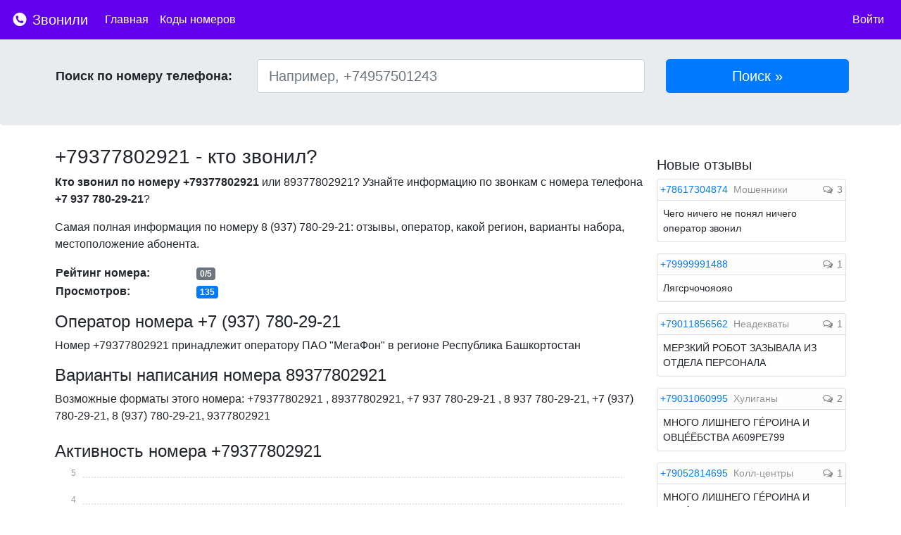

--- FILE ---
content_type: text/html; charset=UTF-8
request_url: https://zvonili.com/phone/9377802921
body_size: 8663
content:
<!DOCTYPE html>
<html lang="ru">
<head>
    <meta charset="utf-8">
    <meta name="viewport" content="width=device-width, initial-scale=1, shrink-to-fit=no">

    <meta name="description" content="Кто звонил с номера?">
    <meta name="author" content="">
    <link rel="icon" href="/favicon.ico">
    <meta name="yandex-verification" content="fd0d7bd4ff299074" />

    <title>+79377802921 - кто звонил с этого номера? Отзывы, рейтинг, комментарии</title>

    <link rel="stylesheet" href="/css/bootstrap.min.css">
    <link rel="stylesheet" href="/css/font-awesome.min.css">
    <link href="/css/main.css" rel="stylesheet">

        <link href="/css/bars-square.css" rel="stylesheet">
    <link href="/css/chartist.min.css" rel="stylesheet">

    <style type="text/css">
        .ct-series-a .ct-bar, .ct-series-a .ct-line, .ct-series-a .ct-point, .ct-series-a .ct-slice-donut {
            stroke: #007bff; !important;
        }
    </style>

        <script>window.yaContextCb=window.yaContextCb||[]</script>
    <script src="https://yandex.ru/ads/system/context.js" async></script>

</head>

<body>

<nav class="navbar navbar-dark navbar-expand-lg fixed-top" style="background-color:  #6200EE !important">
    <a class="navbar-brand" href="/">
        <img src="/img/logo.svg"  style="width: 24px; height: 24px; padding-top: 5px; vertical-align: top">
        Звонили
    </a>

    <button class="navbar-toggler navbar-toggler-right custom-toggler" type="button" data-toggle="collapse"
            data-target="#navbarMenu" aria-controls="navbarMenu" aria-expanded="false"
            aria-label="nac">
        <span class="navbar-toggler-icon" ></span>
    </button>

    <div class="collapse navbar-collapse" id="navbarMenu">
        <ul class="navbar-nav mr-auto">
            <li class="nav-item active">
                <a class="nav-link" href="/">Главная</a>
            </li>
            <li class="nav-item active">
                <a class="nav-link" href="/codes">Коды номеров</a>
            </li>

        </ul>

        <ul class="navbar-nav">
                            <li class="nav-item active">
                    <a class="nav-link" href="https://zvonili.com/login">Войти</a>
                </li>
                    </ul>
    </div>




</nav>



<div class="jumbotron">
    <div class="container p-1">
       <div class="row">

        <form action="/phone/search" method="post" class="form-inline w-100">

            <div class="col-lg-3 find_input">
                <label class="find_title">Поиск по номеру телефона:</label>
            </div>

            <div class="col-lg-6 find_input">
                <input type="text" class="form-control form-control-lg" style="width: 100%" name="number"
                       placeholder="Например, +74957501243" id="number" value="">
            </div>
            <div class="col-lg-3 find_input">
                <input type="submit" class="btn btn-primary btn-lg" style="width: 100%" href="#" value="Поиск &raquo;"
                       role="button"/>
            </div>
            <input type="hidden" name="_token" value="QNHFKiYZuZRNKqL0zd9IyQGCGOU6ODqvswLRQEOc">

        </form>

       </div>
    </div>
</div>

<div class="container">
        <div class="row">

        <div class="col-lg-9 p-2" itemscope itemtype="http://schema.org/Place">

            
            <div>
                <h1><span itemprop="name">+79377802921</span> - кто звонил?</h1>
            </div>

            <div class="mt-2">
                <p>
                    <b>Кто звонил по номеру +79377802921</b> или 89377802921?
                    Узнайте информацию по звонкам с номера телефона <b>+7 937 780-29-21</b>?
                </p>
                <p>
                    Самая полная информация по номеру <span itemprop="telephone">8 (937) 780-29-21</span>: отзывы,
                    оператор, какой регион, варианты набора, местоположение абонента.
                </p>

            </div>


                

                <table class="mb-3">
                    <tr>
                        <td style="min-width: 200px;"><span class="font-weight-bold">Рейтинг номера:</span></td>
                        <td><span class="badge badge-secondary">0/5</span>
                        </td>
                    </tr>
                    <tr>
                        <td><span class="font-weight-bold">Просмотров:</span></td>
                        <td><span class="badge badge-primary">135</span></td>
                    </tr>
                                        
                </table>

            <div class="d-md-none">
                <a href="#addnewcomment" class="btn btn-primary btn-sm">Оставить отзыв <i class="fa fa-comment-o"></i></a>
            </div>

            <div class="mt-3">
                <h2>Оператор номера +7 (937) 780-29-21</h2>
                Номер +79377802921 принадлежит оператору ПАО "МегаФон" в
                регионе <span itemprop="address">Республика Башкортостан</span>
            </div>

                
            <span itemprop="aggregateRating" itemscope itemtype="http://schema.org/AggregateRating">
            <span itemprop="ratingValue" content="0"></span>
            <span itemprop="reviewCount" content="0"></span>
        </span>


            <div class="mt-3">
                <h2>Варианты написания номера 89377802921</h2>
                Возможные форматы этого номера: +79377802921                , 89377802921, +7 937 780-29-21                , 8 937 780-29-21, +7 (937) 780-29-21,
                8 (937) 780-29-21, 9377802921            </div>

            <div id="act" class="mt-4">
                <h2>Активность номера +79377802921</h2>
                <div id="charts" style="height: 240px;text-anchor: middle"></div>
            </div>

            <div class="mt-3 mb-3">
                <p>
                    Если Вам звонили с номера +7 (937) 780-29-21 - оставьте свой отзыв по этому
                    номеру. Благодаря этому другие пользователи смогут видеть самую актуальную информацию по номеру
                </p>
            </div>

                                <div class="mt-4 mb-4">
                    <!-- Yandex.RTB R-A-271624-1 -->
                    <div id="yandex_rtb_R-A-271624-1"></div>
                    <script type="text/javascript">
                        (function(w, d, n, s, t) {
                            w[n] = w[n] || [];
                            w[n].push(function() {
                                Ya.Context.AdvManager.render({
                                    blockId: "R-A-271624-1",
                                    renderTo: "yandex_rtb_R-A-271624-1",
                                    async: true
                                });
                            });
                            t = d.getElementsByTagName("script")[0];
                            s = d.createElement("script");
                            s.type = "text/javascript";
                            s.src = "//an.yandex.ru/system/context.js";
                            s.async = true;
                            t.parentNode.insertBefore(s, t);
                        })(this, this.document, "yandexContextAsyncCallbacks");
                    </script>
                </div>
                
            <span class="anchor" id="addnewcomment"></span>

            <div class="card border-primary">
                <div class="card-header p-2 bg-primary">
                    <span style="color:white; font-weight: bold;">Добавить отзыв</span>
                </div>
                <div class="card-block p-2">
                    <form action="" method="post" role="form" id="form-comment">
                        <input type="hidden" name="_token" value="QNHFKiYZuZRNKqL0zd9IyQGCGOU6ODqvswLRQEOc">
                        <div class="form-group">
                            <label for="comment" class="d-none d-md-block">Комментарий:</label>
                            <textarea class="form-control" placeholder="Ваш комментарий" id="comment" name="comment"
                                      style="min-height: 200px;"
                                      minlength="5" required></textarea>
                        </div>

                        <div class="form-row">
                            <div class="col-md-6">
                                <div class="form-group row">
                                    <label for="name" class="d-none d-md-block col-sm-3 col-form-label">Имя:</label>
                                    <div class="col-sm-8">
                                                                                <input class="form-control" type="text" value="" id="name"
                                               placeholder="Имя"
                                               name="name" required autocomplete="off" minlength="2" maxlength="40">
                                                                            </div>
                                </div>
                            </div>
                            <div class="col-md-6">
                                <div class="form-group row">
                                    <label for="type" class="d-none d-md-block col-sm-4 col-form-label">Тип
                                        звонка:</label>
                                    <div class="col-sm-8">
                                        <select id="type" name="type" class="form-control">
                                            <option value="1">Тип звонка</option>
                                                                                        <option value="1">Другое</option>
                                                                                        <option value="2">Мошенники</option>
                                                                                        <option value="3">Реклама</option>
                                                                                        <option value="4">Коллекторы</option>
                                                                                        <option value="5">Опросы</option>
                                                                                        <option value="6">Хулиганы</option>
                                                                                        <option value="7">Колл-центры</option>
                                                                                        <option value="8">Неадекваты</option>
                                                                                    </select>
                                    </div>

                                </div>
                            </div>


                        </div>
                        <div class="form-row">
                            <div class="col-md-6">
                                <div class="form-group row">
                                    <label for="rating" class="col-sm-3">Оценка:</label>
                                    <div class="col-sm-9">
                                        <select id="rating" name="rating" style="" autocomplete="off">
                                            <option value="1">1</option>
                                            <option value="2">2</option>
                                            <option value="3">3</option>
                                            <option value="4">4</option>
                                            <option value="5">5</option>
                                        </select>
                                    </div>


                                </div>
                            </div>
                        </div>

                        
                        <div class="form-group">
                            <input style="" type="submit" name="send" class="col-md-3 col-12 btn btn-primary"
                                   value="Отправить отзыв"/>
                        </div>

                        
                    </form>
                </div>

            </div>


            <div style="margin-top: 20px;">

                <h4 class="mb-3">Отзывы по номеру +79377802921</h4>

                
                                <div class="mt-3 mb-3"><span>Комментариев пока нет. Будьте первым, кто оставит отзыв на этот номер!</span></div>
                
            </div>

                <div class="mt-2 mb-3">
                    <div class="card">
                        <div class="card-body">
                            <span class="card-title">Поделиться информацией о номере</span>
                            <div class="row mt-2">
                                <div class="col-lg-6">
                                    <div style="display:inline-block">
                                        <a href="https://vk.com/share.php?url=https://zvonili.com/phone/9377802921" target="_blank"><img width="28" height="28" src="/img/vks.svg"></a>
                                    </div>

                                    <div style="display:inline-block" class="ml-2">
                                        <a href="https://www.facebook.com/sharer/sharer.php?u=https://zvonili.com/phone/9377802921" target="_blank"><img width="28" height="28" src="/img/fb.svg"></a>
                                    </div>
                                </div>
                            </div>
                        </div>
                    </div>
                </div>

                
                                    <div class="col-lg-12 mt-3 mb-3 text-center">
                        <a class="btn btn-primary btn-sm" href="#" role="button" data-toggle="modal" data-target="#loginrequired"><i class="fa fa-bell"></i> Подписаться</a>
                    </div>

                    <div class="modal fade" id="loginrequired" tabindex="-1" role="dialog" aria-labelledby="Необходима регистрация" aria-hidden="true">
                        <div class="modal-dialog modal-dialog-centered" role="document">
                            <div class="modal-content">
                                <div class="modal-header">
                                    <h5 class="modal-title" id="exampleModalCenterTitle">Подписаться</h5>
                                    <button type="button" class="close" data-dismiss="modal" aria-label="Close">
                                        <span aria-hidden="true">&times;</span>
                                    </button>
                                </div>
                                <div class="modal-body">
                                    <p>Для того, чтобы подписаться на новые комментарии по этому номеру, пожалуйста, <a href="/login">войдите</a> или <a href="/register">зарегистрируйтесь</a></p>
                                </div>
                                <div class="modal-footer">
                                    <button type="button" class="btn btn-primary" data-dismiss="modal">Закрыть</button>
                                </div>
                            </div>
                        </div>
                    </div>
                
                                <div class="mt-4 mb-3">
                    <div class="card">
                        <div class="card-body">
                            <h4 class="card-title">Похожие номера с отзывами</h4>
                            <div class="row">
                                                                <div class="col-12 col-md-3 mb-2">
                                    <a href="/phone/9377801561">+79377801561</a>                                    Отзывов: 1                                </div>
                                                                <div class="col-12 col-md-3 mb-2">
                                    <a href="/phone/9377808243">+79377808243</a>                                    Отзывов: 1                                </div>
                                                                <div class="col-12 col-md-3 mb-2">
                                    <a href="/phone/9377802747">+79377802747</a>                                    Отзывов: 1                                </div>
                                                                <div class="col-12 col-md-3 mb-2">
                                    <a href="/phone/9377802938">+79377802938</a>                                    Отзывов: 1                                </div>
                                                                <div class="col-12 col-md-3 mb-2">
                                    <a href="/phone/9377803755">+79377803755</a>                                    Отзывов: 2                                </div>
                                                                <div class="col-12 col-md-3 mb-2">
                                    <a href="/phone/9377806141">+79377806141</a>                                    Отзывов: 1                                </div>
                                                                <div class="col-12 col-md-3 mb-2">
                                    <a href="/phone/9377805793">+79377805793</a>                                    Отзывов: 1                                </div>
                                                                <div class="col-12 col-md-3 mb-2">
                                    <a href="/phone/9377804427">+79377804427</a>                                    Отзывов: 1                                </div>
                                                                <div class="col-12 col-md-3 mb-2">
                                    <a href="/phone/9377806729">+79377806729</a>                                    Отзывов: 1                                </div>
                                                                <div class="col-12 col-md-3 mb-2">
                                    <a href="/phone/9377802564">+79377802564</a>                                    Отзывов: 1                                </div>
                                                                <div class="col-12 col-md-3 mb-2">
                                    <a href="/phone/9377807084">+79377807084</a>                                    Отзывов: 1                                </div>
                                                                <div class="col-12 col-md-3 mb-2">
                                    <a href="/phone/9377806784">+79377806784</a>                                    Отзывов: 1                                </div>
                                                                <div class="col-12 col-md-3 mb-2">
                                    <a href="/phone/9377805027">+79377805027</a>                                    Отзывов: 1                                </div>
                                                                <div class="col-12 col-md-3 mb-2">
                                    <a href="/phone/9377803461">+79377803461</a>                                    Отзывов: 2                                </div>
                                                                <div class="col-12 col-md-3 mb-2">
                                    <a href="/phone/9377807098">+79377807098</a>                                    Отзывов: 2                                </div>
                                                                <div class="col-12 col-md-3 mb-2">
                                    <a href="/phone/9377804964">+79377804964</a>                                    Отзывов: 1                                </div>
                                                                <div class="col-12 col-md-3 mb-2">
                                    <a href="/phone/9377805857">+79377805857</a>                                    Отзывов: 3                                </div>
                                                                <div class="col-12 col-md-3 mb-2">
                                    <a href="/phone/9377805158">+79377805158</a>                                    Отзывов: 1                                </div>
                                                                <div class="col-12 col-md-3 mb-2">
                                    <a href="/phone/9377803058">+79377803058</a>                                    Отзывов: 1                                </div>
                                                                <div class="col-12 col-md-3 mb-2">
                                    <a href="/phone/9377803911">+79377803911</a>                                    Отзывов: 1                                </div>
                                                            </div>
                        </div>
                    </div>
                </div>
                
                                <div class="mt-4 mb-3">
                    <div class="card">
                        <div class="card-body">
                            <h4 class="card-title">Похожие номера</h4>
                            <div class="row">
                                                                <div class="col-12 col-md-3">
                                    <a href="/phone/9377801691">+79377801691</a>                                </div>
                                                                <div class="col-12 col-md-3">
                                    <a href="/phone/9377809958">+79377809958</a>                                </div>
                                                                <div class="col-12 col-md-3">
                                    <a href="/phone/9377800026">+79377800026</a>                                </div>
                                                                <div class="col-12 col-md-3">
                                    <a href="/phone/9377804841">+79377804841</a>                                </div>
                                                                <div class="col-12 col-md-3">
                                    <a href="/phone/9377806951">+79377806951</a>                                </div>
                                                                <div class="col-12 col-md-3">
                                    <a href="/phone/9377804875">+79377804875</a>                                </div>
                                                                <div class="col-12 col-md-3">
                                    <a href="/phone/9377807253">+79377807253</a>                                </div>
                                                                <div class="col-12 col-md-3">
                                    <a href="/phone/9377806443">+79377806443</a>                                </div>
                                                                <div class="col-12 col-md-3">
                                    <a href="/phone/9377801741">+79377801741</a>                                </div>
                                                                <div class="col-12 col-md-3">
                                    <a href="/phone/9377804166">+79377804166</a>                                </div>
                                                                <div class="col-12 col-md-3">
                                    <a href="/phone/9377804189">+79377804189</a>                                </div>
                                                                <div class="col-12 col-md-3">
                                    <a href="/phone/9377806392">+79377806392</a>                                </div>
                                                                <div class="col-12 col-md-3">
                                    <a href="/phone/9377806791">+79377806791</a>                                </div>
                                                                <div class="col-12 col-md-3">
                                    <a href="/phone/9377806685">+79377806685</a>                                </div>
                                                                <div class="col-12 col-md-3">
                                    <a href="/phone/9377804972">+79377804972</a>                                </div>
                                                                <div class="col-12 col-md-3">
                                    <a href="/phone/9377806507">+79377806507</a>                                </div>
                                                                <div class="col-12 col-md-3">
                                    <a href="/phone/9377804903">+79377804903</a>                                </div>
                                                                <div class="col-12 col-md-3">
                                    <a href="/phone/9377806260">+79377806260</a>                                </div>
                                                                <div class="col-12 col-md-3">
                                    <a href="/phone/9377804676">+79377804676</a>                                </div>
                                                                <div class="col-12 col-md-3">
                                    <a href="/phone/9377804751">+79377804751</a>                                </div>
                                                            </div>
                        </div>
                    </div>
                </div>
                
            <div style="margin-bottom: 20px; margin-top: 20px;">
                Если Вы являетесь владельцем данного номера и считаете, что здесь опубликована неверная или заведомо ложная информация, пожалуйста, напишите нам об этом - <a href="/contact">обратная связь</a>
            </div>
        </div>
        <div class="col-lg-3 p-2">

            
                <div class="mt-3 mb-3">
                    <div id="yandex_rtb_side"></div>
                    <script>window.yaContextCb.push(()=>{ Ya.Context.AdvManager.render({ renderTo: 'yandex_rtb_side', blockId: window.innerWidth > 375 ? 'R-A-271624-6' : 'R-A-271624-5' }) })</script>
                </div>

            

                <h4 class="mt-2 mb-2">Новые отзывы</h4>

                                <div class="card w-100 mb-3 mdm">
                    <div class="card-header p-1" style="background-color: #FDFDFD">
                        <a class="pr-1"  href="/phone/8617304874">+78617304874</a>
                        <span class="" style="color: #909497 ;display: inline;">Мошенники</span></span>
                        <span class="float-right">
                          <span class="phone_comments"><i
                                      class="fa fa-comments-o"></i> 3</span>
                    </span>

                    </div>

                    <div class="card-block p-2">
                        <span>Чего ничего не понял ничего оператор звонил</span>
                    </div>

                </div>

                                <div class="card w-100 mb-3 mdm">
                    <div class="card-header p-1" style="background-color: #FDFDFD">
                        <a class="pr-1"  href="/phone/9999991488">+79999991488</a>
                        </span>
                        <span class="float-right">
                          <span class="phone_comments"><i
                                      class="fa fa-comments-o"></i> 1</span>
                    </span>

                    </div>

                    <div class="card-block p-2">
                        <span>Лягсрчочояояо</span>
                    </div>

                </div>

                                <div class="card w-100 mb-3 mdm">
                    <div class="card-header p-1" style="background-color: #FDFDFD">
                        <a class="pr-1"  href="/phone/9011856562">+79011856562</a>
                        <span class="" style="color: #909497 ;display: inline;">Неадекваты</span></span>
                        <span class="float-right">
                          <span class="phone_comments"><i
                                      class="fa fa-comments-o"></i> 1</span>
                    </span>

                    </div>

                    <div class="card-block p-2">
                        <span>МЕРЗКИЙ РОБОТ ЗАЗЫВАЛА ИЗ ОТДЕЛА ПЕРСОНАЛА</span>
                    </div>

                </div>

                                <div class="card w-100 mb-3 mdm">
                    <div class="card-header p-1" style="background-color: #FDFDFD">
                        <a class="pr-1"  href="/phone/9031060995">+79031060995</a>
                        <span class="" style="color: #909497 ;display: inline;">Хулиганы</span></span>
                        <span class="float-right">
                          <span class="phone_comments"><i
                                      class="fa fa-comments-o"></i> 2</span>
                    </span>

                    </div>

                    <div class="card-block p-2">
                        <span>МНОГО ЛИШНЕГО ГÉРОИНА И ОВЦÉЁБСТВА A609PE799</span>
                    </div>

                </div>

                                <div class="card w-100 mb-3 mdm">
                    <div class="card-header p-1" style="background-color: #FDFDFD">
                        <a class="pr-1"  href="/phone/9052814695">+79052814695</a>
                        <span class="" style="color: #909497 ;display: inline;">Колл-центры</span></span>
                        <span class="float-right">
                          <span class="phone_comments"><i
                                      class="fa fa-comments-o"></i> 1</span>
                    </span>

                    </div>

                    <div class="card-block p-2">
                        <span>МНОГО ЛИШНЕГО ГÉРОИНА И ОВЦÉЁБСТВА A609PE799</span>
                    </div>

                </div>

                                <div class="card w-100 mb-3 mdm">
                    <div class="card-header p-1" style="background-color: #FDFDFD">
                        <a class="pr-1"  href="/phone/8126026003">+78126026003</a>
                        </span>
                        <span class="float-right">
                          <span class="phone_comments"><i
                                      class="fa fa-comments-o"></i> 5</span>
                    </span>

                    </div>

                    <div class="card-block p-2">
                        <span>Проверенная организация. Компания стандарт плюс. Занимается оборудованием для очистки воды.</span>
                    </div>

                </div>

                                <div class="card w-100 mb-3 mdm">
                    <div class="card-header p-1" style="background-color: #FDFDFD">
                        <a class="pr-1"  href="/phone/4956467563">+74956467563</a>
                        <span class="" style="color: #909497 ;display: inline;">Реклама</span></span>
                        <span class="float-right">
                          <span class="phone_comments"><i
                                      class="fa fa-comments-o"></i> 3</span>
                    </span>

                    </div>

                    <div class="card-block p-2">
                        <span>МЕРЗКИЙ РОБОТ ЗАЗЫВАЛА ИЗ ОТДЕЛА ПЕРСОНАЛА</span>
                    </div>

                </div>

                                <div class="card w-100 mb-3 mdm">
                    <div class="card-header p-1" style="background-color: #FDFDFD">
                        <a class="pr-1"  href="/phone/9608149047">+79608149047</a>
                        <span class="" style="color: #909497 ;display: inline;">Колл-центры</span></span>
                        <span class="float-right">
                          <span class="phone_comments"><i
                                      class="fa fa-comments-o"></i> 13</span>
                    </span>

                    </div>

                    <div class="card-block p-2">
                        <span>CИЛЬHOОБОCCАHHЫЕ МРAЗИ A609PE799</span>
                    </div>

                </div>

                                <div class="card w-100 mb-3 mdm">
                    <div class="card-header p-1" style="background-color: #FDFDFD">
                        <a class="pr-1"  href="/phone/9393083951">+79393083951</a>
                        <span class="" style="color: #909497 ;display: inline;">Коллекторы</span></span>
                        <span class="float-right">
                          <span class="phone_comments"><i
                                      class="fa fa-comments-o"></i> 2</span>
                    </span>

                    </div>

                    <div class="card-block p-2">
                        <span>МНОГО ЛИШНЕГО ГÉРОИНА И ОВЦÉЁБСТВА A609PE799</span>
                    </div>

                </div>

                                <div class="card w-100 mb-3 mdm">
                    <div class="card-header p-1" style="background-color: #FDFDFD">
                        <a class="pr-1"  href="/phone/9629144881">+79629144881</a>
                        <span class="" style="color: #909497 ;display: inline;">Мошенники</span></span>
                        <span class="float-right">
                          <span class="phone_comments"><i
                                      class="fa fa-comments-o"></i> 1</span>
                    </span>

                    </div>

                    <div class="card-block p-2">
                        <span>МНОГО ЛИШНЕГО ГÉРОИНА И ОВЦÉЁБСТВА A609PE799</span>
                    </div>

                </div>

                                <div class="card w-100 mb-3 mdm">
                    <div class="card-header p-1" style="background-color: #FDFDFD">
                        <a class="pr-1"  href="/phone/9608149047">+79608149047</a>
                        <span class="" style="color: #909497 ;display: inline;">Неадекваты</span></span>
                        <span class="float-right">
                          <span class="phone_comments"><i
                                      class="fa fa-comments-o"></i> 13</span>
                    </span>

                    </div>

                    <div class="card-block p-2">
                        <span>ЗЛЮЩAЯ ОВЦÉЁБИXA И EЩЁ ЗЛЕЕ ОВЦÉЁБOK A609PE799</span>
                    </div>

                </div>

                                <div class="card w-100 mb-3 mdm">
                    <div class="card-header p-1" style="background-color: #FDFDFD">
                        <a class="pr-1"  href="/phone/4993489141">+74993489141</a>
                        <span class="" style="color: #909497 ;display: inline;">Неадекваты</span></span>
                        <span class="float-right">
                          <span class="phone_comments"><i
                                      class="fa fa-comments-o"></i> 2</span>
                    </span>

                    </div>

                    <div class="card-block p-2">
                        <span>МНОГО ЛИШНЕГО ГÉРОИНА И ОВЦÉЁБСТВА A609PE799</span>
                    </div>

                </div>

                                <div class="card w-100 mb-3 mdm">
                    <div class="card-header p-1" style="background-color: #FDFDFD">
                        <a class="pr-1"  href="/phone/9057098894">+79057098894</a>
                        <span class="" style="color: #909497 ;display: inline;">Коллекторы</span></span>
                        <span class="float-right">
                          <span class="phone_comments"><i
                                      class="fa fa-comments-o"></i> 1</span>
                    </span>

                    </div>

                    <div class="card-block p-2">
                        <span>ЗЛЮЩAЯ ОВЦÉЁБИXA И EЩЁ ЗЛЕЕ ОВЦÉЁБOK A609PE799</span>
                    </div>

                </div>

                                <div class="card w-100 mb-3 mdm">
                    <div class="card-header p-1" style="background-color: #FDFDFD">
                        <a class="pr-1"  href="/phone/4955400845">+74955400845</a>
                        <span class="" style="color: #909497 ;display: inline;">Мошенники</span></span>
                        <span class="float-right">
                          <span class="phone_comments"><i
                                      class="fa fa-comments-o"></i> 1</span>
                    </span>

                    </div>

                    <div class="card-block p-2">
                        <span>МНОГО ЛИШНЕГО ГÉРОИНА И ОВЦÉЁБСТВА A609PE799</span>
                    </div>

                </div>

                                <div class="card w-100 mb-3 mdm">
                    <div class="card-header p-1" style="background-color: #FDFDFD">
                        <a class="pr-1"  href="/phone/9393083951">+79393083951</a>
                        <span class="" style="color: #909497 ;display: inline;">Мошенники</span></span>
                        <span class="float-right">
                          <span class="phone_comments"><i
                                      class="fa fa-comments-o"></i> 2</span>
                    </span>

                    </div>

                    <div class="card-block p-2">
                        <span>С этого номера звонят мошенники, даже на городской телефон. Сегодня позвонила девушка, с южным говорком,якобы из регистратуры ...</span>
                    </div>

                </div>

                                <div class="card w-100 mb-3 mdm">
                    <div class="card-header p-1" style="background-color: #FDFDFD">
                        <a class="pr-1"  href="/phone/9967719327">+79967719327</a>
                        </span>
                        <span class="float-right">
                          <span class="phone_comments"><i
                                      class="fa fa-comments-o"></i> 1</span>
                    </span>

                    </div>

                    <div class="card-block p-2">
                        <span>Уведомление от поликлиники. Звонок полезный</span>
                    </div>

                </div>

                                <div class="card w-100 mb-3 mdm">
                    <div class="card-header p-1" style="background-color: #FDFDFD">
                        <a class="pr-1"  href="/phone/9326985398">+79326985398</a>
                        <span class="" style="color: #909497 ;display: inline;">Мошенники</span></span>
                        <span class="float-right">
                          <span class="phone_comments"><i
                                      class="fa fa-comments-o"></i> 2</span>
                    </span>

                    </div>

                    <div class="card-block p-2">
                        <span>Звонили сначала с +79326985398, мне номер телефона не известен, был слит в черный список. Через час уже звонили с +79326985387, то же был слит в черный список.</span>
                    </div>

                </div>

                                <div class="card w-100 mb-3 mdm">
                    <div class="card-header p-1" style="background-color: #FDFDFD">
                        <a class="pr-1"  href="/phone/9852910302">+79852910302</a>
                        <span class="" style="color: #909497 ;display: inline;">Мошенники</span></span>
                        <span class="float-right">
                          <span class="phone_comments"><i
                                      class="fa fa-comments-o"></i> 1</span>
                    </span>

                    </div>

                    <div class="card-block p-2">
                        <span>МНОГО ЛИШНЕГО ГÉРОИНА И ОВЦÉЁБСТВА A609PE799</span>
                    </div>

                </div>

                                <div class="card w-100 mb-3 mdm">
                    <div class="card-header p-1" style="background-color: #FDFDFD">
                        <a class="pr-1"  href="/phone/9080759956">+79080759956</a>
                        </span>
                        <span class="float-right">
                          <span class="phone_comments"><i
                                      class="fa fa-comments-o"></i> 1</span>
                    </span>

                    </div>

                    <div class="card-block p-2">
                        <span>жулики такие активные</span>
                    </div>

                </div>

                                <div class="card w-100 mb-3 mdm">
                    <div class="card-header p-1" style="background-color: #FDFDFD">
                        <a class="pr-1"  href="/phone/4993489141">+74993489141</a>
                        <span class="" style="color: #909497 ;display: inline;">Мошенники</span></span>
                        <span class="float-right">
                          <span class="phone_comments"><i
                                      class="fa fa-comments-o"></i> 2</span>
                    </span>

                    </div>

                    <div class="card-block p-2">
                        <span>МГТС, сообщили, что заканчивается срок договора, чтобы номер не заблокировали нужно ..., дальше слушать не стал. Код города Москва, 
Оператор: НОВОФОН-ОС</span>
                    </div>

                </div>

                

        </div>

    </div>

    <div class="d-md-none" style="float: right; bottom: 18px; right: 18px; position: fixed;">
        <a href="#addnewcomment">
            <svg xmlns="http://www.w3.org/2000/svg" xmlns:xlink="http://www.w3.org/1999/xlink" style="width: 8vw; height: 8vw;" x="0px" y="0px" viewBox="0 0 122.879 122.879" enable-background="new 0 0 122.879 122.879" xml:space="preserve"><g><path fill="#007bff" fill-rule="evenodd" clip-rule="evenodd" d="M104.885,17.995c23.993,23.994,23.993,62.896,0,86.89 c-23.994,23.993-62.896,23.993-86.89,0c-23.993-23.994-23.993-62.896,0-86.89C41.989-5.998,80.891-5.998,104.885,17.995 L104.885,17.995z M93.607,57.949c1.928,0,3.49,1.563,3.49,3.49c0,1.928-1.563,3.49-3.49,3.49H64.93v28.678 c0,1.928-1.563,3.49-3.49,3.49c-1.927,0-3.489-1.563-3.489-3.49V64.93H29.272c-1.928,0-3.491-1.563-3.491-3.49 c0-1.927,1.563-3.49,3.491-3.49H57.95V29.271c0-1.927,1.563-3.49,3.489-3.49c1.928,0,3.49,1.563,3.49,3.49v28.678H93.607 L93.607,57.949z"/></g></svg>
        </a>
    </div>

    <script type="text/javascript">
        var labels = [];
        var series = [];
    </script>

</div><!-- /container -->


<footer class="footer">
    <div class="container">
        <span><a href="/rules">Правила</a></span>
        <span class="ml-3"><a href="/contact">Контакты</a></span>
        <span class="ml-3"><a href="https://play.google.com/store/apps/details?id=com.aksis.whocalls&referrer=utm_source%3Dsite%26utm_medium%3Dbanner%26utm_term%3Dapp%26utm_campaign%3Dzvonili" target="_blank"><img style="width: 110px;" src="/img/gplay.svg"></a></span>
        <span class="ml-3"><a href="https://vk.com/zvonilicom" target="_blank"><img width="24" height="24" src="/img/vk.svg"></a></span>
        <span style="float: right" class="text-muted">zvonili.com 2021</span>
    </div>
</footer>

<script src="/js/jquery-3.3.1.min.js"></script>
<script src="/js/popper.min.js"></script>
<script src="/js/bootstrap.min.js"></script>

<script src="/js/initial.min.js"></script>
<script src="/js/main.js"></script>

    <script src="/js/jquery.barrating.min.js"></script>
    <script src="/js/parsley.min.js"></script>
    <script src="/js/chartist.min.js"></script>
    <script src="/js/form.js"></script>

<!-- Yandex.Metrika counter -->
<script type="text/javascript" >
    (function (d, w, c) {
        (w[c] = w[c] || []).push(function() {
            try {
                w.yaCounter45696432 = new Ya.Metrika({
                    id:45696432,
                    clickmap:true,
                    trackLinks:true,
                    accurateTrackBounce:true
                });
            } catch(e) { }
        });

        var n = d.getElementsByTagName("script")[0],
            s = d.createElement("script"),
            f = function () { n.parentNode.insertBefore(s, n); };
        s.type = "text/javascript";
        s.async = true;
        s.src = "https://mc.yandex.ru/metrika/watch.js";

        if (w.opera == "[object Opera]") {
            d.addEventListener("DOMContentLoaded", f, false);
        } else { f(); }
    })(document, window, "yandex_metrika_callbacks");
</script>
<noscript><div><img src="https://mc.yandex.ru/watch/45696432" style="position:absolute; left:-9999px;" alt="" /></div></noscript>
<!-- /Yandex.Metrika counter -->

</body>
</html>

--- FILE ---
content_type: application/javascript
request_url: https://zvonili.com/js/chartist.min.js
body_size: 40214
content:
/* Chartist.js 0.11.0
 * Copyright © 2017 Gion Kunz
 * Free to use under either the WTFPL license or the MIT license.
 * https://raw.githubusercontent.com/gionkunz/chartist-js/master/LICENSE-WTFPL
 * https://raw.githubusercontent.com/gionkunz/chartist-js/master/LICENSE-MIT
 */

!function(a,b){"function"==typeof define&&define.amd?define("Chartist",[],function(){return a.Chartist=b()}):"object"==typeof module&&module.exports?module.exports=b():a.Chartist=b()}(this,function(){var a={version:"0.11.0"};return function(a,b,c){"use strict";c.namespaces={svg:"http://www.w3.org/2000/svg",xmlns:"http://www.w3.org/2000/xmlns/",xhtml:"http://www.w3.org/1999/xhtml",xlink:"http://www.w3.org/1999/xlink",ct:"http://gionkunz.github.com/chartist-js/ct"},c.noop=function(a){return a},c.alphaNumerate=function(a){return String.fromCharCode(97+a%26)},c.extend=function(a){var b,d,e;for(a=a||{},b=1;b<arguments.length;b++){d=arguments[b];for(var f in d)e=d[f],"object"!=typeof e||null===e||e instanceof Array?a[f]=e:a[f]=c.extend(a[f],e)}return a},c.replaceAll=function(a,b,c){return a.replace(new RegExp(b,"g"),c)},c.ensureUnit=function(a,b){return"number"==typeof a&&(a+=b),a},c.quantity=function(a){if("string"==typeof a){var b=/^(\d+)\s*(.*)$/g.exec(a);return{value:+b[1],unit:b[2]||void 0}}return{value:a}},c.querySelector=function(a){return a instanceof Node?a:b.querySelector(a)},c.times=function(a){return Array.apply(null,new Array(a))},c.sum=function(a,b){return a+(b?b:0)},c.mapMultiply=function(a){return function(b){return b*a}},c.mapAdd=function(a){return function(b){return b+a}},c.serialMap=function(a,b){var d=[],e=Math.max.apply(null,a.map(function(a){return a.length}));return c.times(e).forEach(function(c,e){var f=a.map(function(a){return a[e]});d[e]=b.apply(null,f)}),d},c.roundWithPrecision=function(a,b){var d=Math.pow(10,b||c.precision);return Math.round(a*d)/d},c.precision=8,c.escapingMap={"&":"&amp;","<":"&lt;",">":"&gt;",'"':"&quot;","'":"&#039;"},c.serialize=function(a){return null===a||void 0===a?a:("number"==typeof a?a=""+a:"object"==typeof a&&(a=JSON.stringify({data:a})),Object.keys(c.escapingMap).reduce(function(a,b){return c.replaceAll(a,b,c.escapingMap[b])},a))},c.deserialize=function(a){if("string"!=typeof a)return a;a=Object.keys(c.escapingMap).reduce(function(a,b){return c.replaceAll(a,c.escapingMap[b],b)},a);try{a=JSON.parse(a),a=void 0!==a.data?a.data:a}catch(b){}return a},c.createSvg=function(a,b,d,e){var f;return b=b||"100%",d=d||"100%",Array.prototype.slice.call(a.querySelectorAll("svg")).filter(function(a){return a.getAttributeNS(c.namespaces.xmlns,"ct")}).forEach(function(b){a.removeChild(b)}),f=new c.Svg("svg").attr({width:b,height:d}).addClass(e),f._node.style.width=b,f._node.style.height=d,a.appendChild(f._node),f},c.normalizeData=function(a,b,d){var e,f={raw:a,normalized:{}};return f.normalized.series=c.getDataArray({series:a.series||[]},b,d),e=f.normalized.series.every(function(a){return a instanceof Array})?Math.max.apply(null,f.normalized.series.map(function(a){return a.length})):f.normalized.series.length,f.normalized.labels=(a.labels||[]).slice(),Array.prototype.push.apply(f.normalized.labels,c.times(Math.max(0,e-f.normalized.labels.length)).map(function(){return""})),b&&c.reverseData(f.normalized),f},c.safeHasProperty=function(a,b){return null!==a&&"object"==typeof a&&a.hasOwnProperty(b)},c.isDataHoleValue=function(a){return null===a||void 0===a||"number"==typeof a&&isNaN(a)},c.reverseData=function(a){a.labels.reverse(),a.series.reverse();for(var b=0;b<a.series.length;b++)"object"==typeof a.series[b]&&void 0!==a.series[b].data?a.series[b].data.reverse():a.series[b]instanceof Array&&a.series[b].reverse()},c.getDataArray=function(a,b,d){function e(a){if(c.safeHasProperty(a,"value"))return e(a.value);if(c.safeHasProperty(a,"data"))return e(a.data);if(a instanceof Array)return a.map(e);if(!c.isDataHoleValue(a)){if(d){var b={};return"string"==typeof d?b[d]=c.getNumberOrUndefined(a):b.y=c.getNumberOrUndefined(a),b.x=a.hasOwnProperty("x")?c.getNumberOrUndefined(a.x):b.x,b.y=a.hasOwnProperty("y")?c.getNumberOrUndefined(a.y):b.y,b}return c.getNumberOrUndefined(a)}}return a.series.map(e)},c.normalizePadding=function(a,b){return b=b||0,"number"==typeof a?{top:a,right:a,bottom:a,left:a}:{top:"number"==typeof a.top?a.top:b,right:"number"==typeof a.right?a.right:b,bottom:"number"==typeof a.bottom?a.bottom:b,left:"number"==typeof a.left?a.left:b}},c.getMetaData=function(a,b){var c=a.data?a.data[b]:a[b];return c?c.meta:void 0},c.orderOfMagnitude=function(a){return Math.floor(Math.log(Math.abs(a))/Math.LN10)},c.projectLength=function(a,b,c){return b/c.range*a},c.getAvailableHeight=function(a,b){return Math.max((c.quantity(b.height).value||a.height())-(b.chartPadding.top+b.chartPadding.bottom)-b.axisX.offset,0)},c.getHighLow=function(a,b,d){function e(a){if(void 0!==a)if(a instanceof Array)for(var b=0;b<a.length;b++)e(a[b]);else{var c=d?+a[d]:+a;g&&c>f.high&&(f.high=c),h&&c<f.low&&(f.low=c)}}b=c.extend({},b,d?b["axis"+d.toUpperCase()]:{});var f={high:void 0===b.high?-Number.MAX_VALUE:+b.high,low:void 0===b.low?Number.MAX_VALUE:+b.low},g=void 0===b.high,h=void 0===b.low;return(g||h)&&e(a),(b.referenceValue||0===b.referenceValue)&&(f.high=Math.max(b.referenceValue,f.high),f.low=Math.min(b.referenceValue,f.low)),f.high<=f.low&&(0===f.low?f.high=1:f.low<0?f.high=0:f.high>0?f.low=0:(f.high=1,f.low=0)),f},c.isNumeric=function(a){return null!==a&&isFinite(a)},c.isFalseyButZero=function(a){return!a&&0!==a},c.getNumberOrUndefined=function(a){return c.isNumeric(a)?+a:void 0},c.isMultiValue=function(a){return"object"==typeof a&&("x"in a||"y"in a)},c.getMultiValue=function(a,b){return c.isMultiValue(a)?c.getNumberOrUndefined(a[b||"y"]):c.getNumberOrUndefined(a)},c.rho=function(a){function b(a,c){return a%c===0?c:b(c,a%c)}function c(a){return a*a+1}if(1===a)return a;var d,e=2,f=2;if(a%2===0)return 2;do e=c(e)%a,f=c(c(f))%a,d=b(Math.abs(e-f),a);while(1===d);return d},c.getBounds=function(a,b,d,e){function f(a,b){return a===(a+=b)&&(a*=1+(b>0?o:-o)),a}var g,h,i,j=0,k={high:b.high,low:b.low};k.valueRange=k.high-k.low,k.oom=c.orderOfMagnitude(k.valueRange),k.step=Math.pow(10,k.oom),k.min=Math.floor(k.low/k.step)*k.step,k.max=Math.ceil(k.high/k.step)*k.step,k.range=k.max-k.min,k.numberOfSteps=Math.round(k.range/k.step);var l=c.projectLength(a,k.step,k),m=l<d,n=e?c.rho(k.range):0;if(e&&c.projectLength(a,1,k)>=d)k.step=1;else if(e&&n<k.step&&c.projectLength(a,n,k)>=d)k.step=n;else for(;;){if(m&&c.projectLength(a,k.step,k)<=d)k.step*=2;else{if(m||!(c.projectLength(a,k.step/2,k)>=d))break;if(k.step/=2,e&&k.step%1!==0){k.step*=2;break}}if(j++>1e3)throw new Error("Exceeded maximum number of iterations while optimizing scale step!")}var o=2.221e-16;for(k.step=Math.max(k.step,o),h=k.min,i=k.max;h+k.step<=k.low;)h=f(h,k.step);for(;i-k.step>=k.high;)i=f(i,-k.step);k.min=h,k.max=i,k.range=k.max-k.min;var p=[];for(g=k.min;g<=k.max;g=f(g,k.step)){var q=c.roundWithPrecision(g);q!==p[p.length-1]&&p.push(q)}return k.values=p,k},c.polarToCartesian=function(a,b,c,d){var e=(d-90)*Math.PI/180;return{x:a+c*Math.cos(e),y:b+c*Math.sin(e)}},c.createChartRect=function(a,b,d){var e=!(!b.axisX&&!b.axisY),f=e?b.axisY.offset:0,g=e?b.axisX.offset:0,h=a.width()||c.quantity(b.width).value||0,i=a.height()||c.quantity(b.height).value||0,j=c.normalizePadding(b.chartPadding,d);h=Math.max(h,f+j.left+j.right),i=Math.max(i,g+j.top+j.bottom);var k={padding:j,width:function(){return this.x2-this.x1},height:function(){return this.y1-this.y2}};return e?("start"===b.axisX.position?(k.y2=j.top+g,k.y1=Math.max(i-j.bottom,k.y2+1)):(k.y2=j.top,k.y1=Math.max(i-j.bottom-g,k.y2+1)),"start"===b.axisY.position?(k.x1=j.left+f,k.x2=Math.max(h-j.right,k.x1+1)):(k.x1=j.left,k.x2=Math.max(h-j.right-f,k.x1+1))):(k.x1=j.left,k.x2=Math.max(h-j.right,k.x1+1),k.y2=j.top,k.y1=Math.max(i-j.bottom,k.y2+1)),k},c.createGrid=function(a,b,d,e,f,g,h,i){var j={};j[d.units.pos+"1"]=a,j[d.units.pos+"2"]=a,j[d.counterUnits.pos+"1"]=e,j[d.counterUnits.pos+"2"]=e+f;var k=g.elem("line",j,h.join(" "));i.emit("draw",c.extend({type:"grid",axis:d,index:b,group:g,element:k},j))},c.createGridBackground=function(a,b,c,d){var e=a.elem("rect",{x:b.x1,y:b.y2,width:b.width(),height:b.height()},c,!0);d.emit("draw",{type:"gridBackground",group:a,element:e})},c.createLabel=function(a,d,e,f,g,h,i,j,k,l,m){var n,o={};if(o[g.units.pos]=a+i[g.units.pos],o[g.counterUnits.pos]=i[g.counterUnits.pos],o[g.units.len]=d,o[g.counterUnits.len]=Math.max(0,h-10),l){var p=b.createElement("span");p.className=k.join(" "),p.setAttribute("xmlns",c.namespaces.xhtml),p.innerText=f[e],p.style[g.units.len]=Math.round(o[g.units.len])+"px",p.style[g.counterUnits.len]=Math.round(o[g.counterUnits.len])+"px",n=j.foreignObject(p,c.extend({style:"overflow: visible;"},o))}else n=j.elem("text",o,k.join(" ")).text(f[e]);m.emit("draw",c.extend({type:"label",axis:g,index:e,group:j,element:n,text:f[e]},o))},c.getSeriesOption=function(a,b,c){if(a.name&&b.series&&b.series[a.name]){var d=b.series[a.name];return d.hasOwnProperty(c)?d[c]:b[c]}return b[c]},c.optionsProvider=function(b,d,e){function f(b){var f=h;if(h=c.extend({},j),d)for(i=0;i<d.length;i++){var g=a.matchMedia(d[i][0]);g.matches&&(h=c.extend(h,d[i][1]))}e&&b&&e.emit("optionsChanged",{previousOptions:f,currentOptions:h})}function g(){k.forEach(function(a){a.removeListener(f)})}var h,i,j=c.extend({},b),k=[];if(!a.matchMedia)throw"window.matchMedia not found! Make sure you're using a polyfill.";if(d)for(i=0;i<d.length;i++){var l=a.matchMedia(d[i][0]);l.addListener(f),k.push(l)}return f(),{removeMediaQueryListeners:g,getCurrentOptions:function(){return c.extend({},h)}}},c.splitIntoSegments=function(a,b,d){var e={increasingX:!1,fillHoles:!1};d=c.extend({},e,d);for(var f=[],g=!0,h=0;h<a.length;h+=2)void 0===c.getMultiValue(b[h/2].value)?d.fillHoles||(g=!0):(d.increasingX&&h>=2&&a[h]<=a[h-2]&&(g=!0),g&&(f.push({pathCoordinates:[],valueData:[]}),g=!1),f[f.length-1].pathCoordinates.push(a[h],a[h+1]),f[f.length-1].valueData.push(b[h/2]));return f}}(window,document,a),function(a,b,c){"use strict";c.Interpolation={},c.Interpolation.none=function(a){var b={fillHoles:!1};return a=c.extend({},b,a),function(b,d){for(var e=new c.Svg.Path,f=!0,g=0;g<b.length;g+=2){var h=b[g],i=b[g+1],j=d[g/2];void 0!==c.getMultiValue(j.value)?(f?e.move(h,i,!1,j):e.line(h,i,!1,j),f=!1):a.fillHoles||(f=!0)}return e}},c.Interpolation.simple=function(a){var b={divisor:2,fillHoles:!1};a=c.extend({},b,a);var d=1/Math.max(1,a.divisor);return function(b,e){for(var f,g,h,i=new c.Svg.Path,j=0;j<b.length;j+=2){var k=b[j],l=b[j+1],m=(k-f)*d,n=e[j/2];void 0!==n.value?(void 0===h?i.move(k,l,!1,n):i.curve(f+m,g,k-m,l,k,l,!1,n),f=k,g=l,h=n):a.fillHoles||(f=k=h=void 0)}return i}},c.Interpolation.cardinal=function(a){var b={tension:1,fillHoles:!1};a=c.extend({},b,a);var d=Math.min(1,Math.max(0,a.tension)),e=1-d;return function f(b,g){var h=c.splitIntoSegments(b,g,{fillHoles:a.fillHoles});if(h.length){if(h.length>1){var i=[];return h.forEach(function(a){i.push(f(a.pathCoordinates,a.valueData))}),c.Svg.Path.join(i)}if(b=h[0].pathCoordinates,g=h[0].valueData,b.length<=4)return c.Interpolation.none()(b,g);for(var j,k=(new c.Svg.Path).move(b[0],b[1],!1,g[0]),l=0,m=b.length;m-2*!j>l;l+=2){var n=[{x:+b[l-2],y:+b[l-1]},{x:+b[l],y:+b[l+1]},{x:+b[l+2],y:+b[l+3]},{x:+b[l+4],y:+b[l+5]}];j?l?m-4===l?n[3]={x:+b[0],y:+b[1]}:m-2===l&&(n[2]={x:+b[0],y:+b[1]},n[3]={x:+b[2],y:+b[3]}):n[0]={x:+b[m-2],y:+b[m-1]}:m-4===l?n[3]=n[2]:l||(n[0]={x:+b[l],y:+b[l+1]}),k.curve(d*(-n[0].x+6*n[1].x+n[2].x)/6+e*n[2].x,d*(-n[0].y+6*n[1].y+n[2].y)/6+e*n[2].y,d*(n[1].x+6*n[2].x-n[3].x)/6+e*n[2].x,d*(n[1].y+6*n[2].y-n[3].y)/6+e*n[2].y,n[2].x,n[2].y,!1,g[(l+2)/2])}return k}return c.Interpolation.none()([])}},c.Interpolation.monotoneCubic=function(a){var b={fillHoles:!1};return a=c.extend({},b,a),function d(b,e){var f=c.splitIntoSegments(b,e,{fillHoles:a.fillHoles,increasingX:!0});if(f.length){if(f.length>1){var g=[];return f.forEach(function(a){g.push(d(a.pathCoordinates,a.valueData))}),c.Svg.Path.join(g)}if(b=f[0].pathCoordinates,e=f[0].valueData,b.length<=4)return c.Interpolation.none()(b,e);var h,i,j=[],k=[],l=b.length/2,m=[],n=[],o=[],p=[];for(h=0;h<l;h++)j[h]=b[2*h],k[h]=b[2*h+1];for(h=0;h<l-1;h++)o[h]=k[h+1]-k[h],p[h]=j[h+1]-j[h],n[h]=o[h]/p[h];for(m[0]=n[0],m[l-1]=n[l-2],h=1;h<l-1;h++)0===n[h]||0===n[h-1]||n[h-1]>0!=n[h]>0?m[h]=0:(m[h]=3*(p[h-1]+p[h])/((2*p[h]+p[h-1])/n[h-1]+(p[h]+2*p[h-1])/n[h]),isFinite(m[h])||(m[h]=0));for(i=(new c.Svg.Path).move(j[0],k[0],!1,e[0]),h=0;h<l-1;h++)i.curve(j[h]+p[h]/3,k[h]+m[h]*p[h]/3,j[h+1]-p[h]/3,k[h+1]-m[h+1]*p[h]/3,j[h+1],k[h+1],!1,e[h+1]);return i}return c.Interpolation.none()([])}},c.Interpolation.step=function(a){var b={postpone:!0,fillHoles:!1};return a=c.extend({},b,a),function(b,d){for(var e,f,g,h=new c.Svg.Path,i=0;i<b.length;i+=2){var j=b[i],k=b[i+1],l=d[i/2];void 0!==l.value?(void 0===g?h.move(j,k,!1,l):(a.postpone?h.line(j,f,!1,g):h.line(e,k,!1,l),h.line(j,k,!1,l)),e=j,f=k,g=l):a.fillHoles||(e=f=g=void 0)}return h}}}(window,document,a),function(a,b,c){"use strict";c.EventEmitter=function(){function a(a,b){d[a]=d[a]||[],d[a].push(b)}function b(a,b){d[a]&&(b?(d[a].splice(d[a].indexOf(b),1),0===d[a].length&&delete d[a]):delete d[a])}function c(a,b){d[a]&&d[a].forEach(function(a){a(b)}),d["*"]&&d["*"].forEach(function(c){c(a,b)})}var d=[];return{addEventHandler:a,removeEventHandler:b,emit:c}}}(window,document,a),function(a,b,c){"use strict";function d(a){var b=[];if(a.length)for(var c=0;c<a.length;c++)b.push(a[c]);return b}function e(a,b){var d=b||this.prototype||c.Class,e=Object.create(d);c.Class.cloneDefinitions(e,a);var f=function(){var a,b=e.constructor||function(){};return a=this===c?Object.create(e):this,b.apply(a,Array.prototype.slice.call(arguments,0)),a};return f.prototype=e,f["super"]=d,f.extend=this.extend,f}function f(){var a=d(arguments),b=a[0];return a.splice(1,a.length-1).forEach(function(a){Object.getOwnPropertyNames(a).forEach(function(c){delete b[c],Object.defineProperty(b,c,Object.getOwnPropertyDescriptor(a,c))})}),b}c.Class={extend:e,cloneDefinitions:f}}(window,document,a),function(a,b,c){"use strict";function d(a,b,d){return a&&(this.data=a||{},this.data.labels=this.data.labels||[],this.data.series=this.data.series||[],this.eventEmitter.emit("data",{type:"update",data:this.data})),b&&(this.options=c.extend({},d?this.options:this.defaultOptions,b),this.initializeTimeoutId||(this.optionsProvider.removeMediaQueryListeners(),this.optionsProvider=c.optionsProvider(this.options,this.responsiveOptions,this.eventEmitter))),this.initializeTimeoutId||this.createChart(this.optionsProvider.getCurrentOptions()),this}function e(){return this.initializeTimeoutId?a.clearTimeout(this.initializeTimeoutId):(a.removeEventListener("resize",this.resizeListener),this.optionsProvider.removeMediaQueryListeners()),this}function f(a,b){return this.eventEmitter.addEventHandler(a,b),this}function g(a,b){return this.eventEmitter.removeEventHandler(a,b),this}function h(){a.addEventListener("resize",this.resizeListener),this.optionsProvider=c.optionsProvider(this.options,this.responsiveOptions,this.eventEmitter),this.eventEmitter.addEventHandler("optionsChanged",function(){this.update()}.bind(this)),this.options.plugins&&this.options.plugins.forEach(function(a){a instanceof Array?a[0](this,a[1]):a(this)}.bind(this)),this.eventEmitter.emit("data",{type:"initial",data:this.data}),this.createChart(this.optionsProvider.getCurrentOptions()),this.initializeTimeoutId=void 0}function i(a,b,d,e,f){this.container=c.querySelector(a),this.data=b||{},this.data.labels=this.data.labels||[],this.data.series=this.data.series||[],this.defaultOptions=d,this.options=e,this.responsiveOptions=f,this.eventEmitter=c.EventEmitter(),this.supportsForeignObject=c.Svg.isSupported("Extensibility"),this.supportsAnimations=c.Svg.isSupported("AnimationEventsAttribute"),this.resizeListener=function(){this.update()}.bind(this),this.container&&(this.container.__chartist__&&this.container.__chartist__.detach(),this.container.__chartist__=this),this.initializeTimeoutId=setTimeout(h.bind(this),0)}c.Base=c.Class.extend({constructor:i,optionsProvider:void 0,container:void 0,svg:void 0,eventEmitter:void 0,createChart:function(){throw new Error("Base chart type can't be instantiated!")},update:d,detach:e,on:f,off:g,version:c.version,supportsForeignObject:!1})}(window,document,a),function(a,b,c){"use strict";function d(a,d,e,f,g){a instanceof Element?this._node=a:(this._node=b.createElementNS(c.namespaces.svg,a),"svg"===a&&this.attr({"xmlns:ct":c.namespaces.ct})),d&&this.attr(d),e&&this.addClass(e),f&&(g&&f._node.firstChild?f._node.insertBefore(this._node,f._node.firstChild):f._node.appendChild(this._node))}function e(a,b){return"string"==typeof a?b?this._node.getAttributeNS(b,a):this._node.getAttribute(a):(Object.keys(a).forEach(function(b){if(void 0!==a[b])if(b.indexOf(":")!==-1){var d=b.split(":");this._node.setAttributeNS(c.namespaces[d[0]],b,a[b])}else this._node.setAttribute(b,a[b])}.bind(this)),this)}function f(a,b,d,e){return new c.Svg(a,b,d,this,e)}function g(){return this._node.parentNode instanceof SVGElement?new c.Svg(this._node.parentNode):null}function h(){for(var a=this._node;"svg"!==a.nodeName;)a=a.parentNode;return new c.Svg(a)}function i(a){var b=this._node.querySelector(a);return b?new c.Svg(b):null}function j(a){var b=this._node.querySelectorAll(a);return b.length?new c.Svg.List(b):null}function k(){return this._node}function l(a,d,e,f){if("string"==typeof a){var g=b.createElement("div");g.innerHTML=a,a=g.firstChild}a.setAttribute("xmlns",c.namespaces.xmlns);var h=this.elem("foreignObject",d,e,f);return h._node.appendChild(a),h}function m(a){return this._node.appendChild(b.createTextNode(a)),this}function n(){for(;this._node.firstChild;)this._node.removeChild(this._node.firstChild);return this}function o(){return this._node.parentNode.removeChild(this._node),this.parent()}function p(a){return this._node.parentNode.replaceChild(a._node,this._node),a}function q(a,b){return b&&this._node.firstChild?this._node.insertBefore(a._node,this._node.firstChild):this._node.appendChild(a._node),this}function r(){return this._node.getAttribute("class")?this._node.getAttribute("class").trim().split(/\s+/):[]}function s(a){return this._node.setAttribute("class",this.classes(this._node).concat(a.trim().split(/\s+/)).filter(function(a,b,c){return c.indexOf(a)===b}).join(" ")),this}function t(a){var b=a.trim().split(/\s+/);return this._node.setAttribute("class",this.classes(this._node).filter(function(a){return b.indexOf(a)===-1}).join(" ")),this}function u(){return this._node.setAttribute("class",""),this}function v(){return this._node.getBoundingClientRect().height}function w(){return this._node.getBoundingClientRect().width}function x(a,b,d){return void 0===b&&(b=!0),Object.keys(a).forEach(function(e){function f(a,b){var f,g,h,i={};a.easing&&(h=a.easing instanceof Array?a.easing:c.Svg.Easing[a.easing],delete a.easing),a.begin=c.ensureUnit(a.begin,"ms"),a.dur=c.ensureUnit(a.dur,"ms"),h&&(a.calcMode="spline",a.keySplines=h.join(" "),a.keyTimes="0;1"),b&&(a.fill="freeze",i[e]=a.from,this.attr(i),g=c.quantity(a.begin||0).value,a.begin="indefinite"),f=this.elem("animate",c.extend({attributeName:e},a)),b&&setTimeout(function(){try{f._node.beginElement()}catch(b){i[e]=a.to,this.attr(i),f.remove()}}.bind(this),g),d&&f._node.addEventListener("beginEvent",function(){d.emit("animationBegin",{element:this,animate:f._node,params:a})}.bind(this)),f._node.addEventListener("endEvent",function(){d&&d.emit("animationEnd",{element:this,animate:f._node,params:a}),b&&(i[e]=a.to,this.attr(i),f.remove())}.bind(this))}a[e]instanceof Array?a[e].forEach(function(a){f.bind(this)(a,!1)}.bind(this)):f.bind(this)(a[e],b)}.bind(this)),this}function y(a){var b=this;this.svgElements=[];for(var d=0;d<a.length;d++)this.svgElements.push(new c.Svg(a[d]));Object.keys(c.Svg.prototype).filter(function(a){return["constructor","parent","querySelector","querySelectorAll","replace","append","classes","height","width"].indexOf(a)===-1}).forEach(function(a){b[a]=function(){var d=Array.prototype.slice.call(arguments,0);return b.svgElements.forEach(function(b){c.Svg.prototype[a].apply(b,d)}),b}})}c.Svg=c.Class.extend({constructor:d,attr:e,elem:f,parent:g,root:h,querySelector:i,querySelectorAll:j,getNode:k,foreignObject:l,text:m,empty:n,remove:o,replace:p,append:q,classes:r,addClass:s,removeClass:t,removeAllClasses:u,height:v,width:w,animate:x}),c.Svg.isSupported=function(a){return b.implementation.hasFeature("http://www.w3.org/TR/SVG11/feature#"+a,"1.1")};var z={easeInSine:[.47,0,.745,.715],easeOutSine:[.39,.575,.565,1],easeInOutSine:[.445,.05,.55,.95],easeInQuad:[.55,.085,.68,.53],easeOutQuad:[.25,.46,.45,.94],easeInOutQuad:[.455,.03,.515,.955],easeInCubic:[.55,.055,.675,.19],easeOutCubic:[.215,.61,.355,1],easeInOutCubic:[.645,.045,.355,1],easeInQuart:[.895,.03,.685,.22],easeOutQuart:[.165,.84,.44,1],easeInOutQuart:[.77,0,.175,1],easeInQuint:[.755,.05,.855,.06],easeOutQuint:[.23,1,.32,1],easeInOutQuint:[.86,0,.07,1],easeInExpo:[.95,.05,.795,.035],easeOutExpo:[.19,1,.22,1],easeInOutExpo:[1,0,0,1],easeInCirc:[.6,.04,.98,.335],easeOutCirc:[.075,.82,.165,1],easeInOutCirc:[.785,.135,.15,.86],easeInBack:[.6,-.28,.735,.045],easeOutBack:[.175,.885,.32,1.275],easeInOutBack:[.68,-.55,.265,1.55]};c.Svg.Easing=z,c.Svg.List=c.Class.extend({constructor:y})}(window,document,a),function(a,b,c){"use strict";function d(a,b,d,e,f,g){var h=c.extend({command:f?a.toLowerCase():a.toUpperCase()},b,g?{data:g}:{});d.splice(e,0,h)}function e(a,b){a.forEach(function(c,d){u[c.command.toLowerCase()].forEach(function(e,f){b(c,e,d,f,a)})})}function f(a,b){this.pathElements=[],this.pos=0,this.close=a,this.options=c.extend({},v,b)}function g(a){return void 0!==a?(this.pos=Math.max(0,Math.min(this.pathElements.length,a)),this):this.pos}function h(a){return this.pathElements.splice(this.pos,a),this}function i(a,b,c,e){return d("M",{x:+a,y:+b},this.pathElements,this.pos++,c,e),this}function j(a,b,c,e){return d("L",{x:+a,y:+b},this.pathElements,this.pos++,c,e),this}function k(a,b,c,e,f,g,h,i){return d("C",{x1:+a,y1:+b,x2:+c,y2:+e,x:+f,y:+g},this.pathElements,this.pos++,h,i),this}function l(a,b,c,e,f,g,h,i,j){return d("A",{rx:+a,ry:+b,xAr:+c,lAf:+e,sf:+f,x:+g,y:+h},this.pathElements,this.pos++,i,j),this}function m(a){var b=a.replace(/([A-Za-z])([0-9])/g,"$1 $2").replace(/([0-9])([A-Za-z])/g,"$1 $2").split(/[\s,]+/).reduce(function(a,b){return b.match(/[A-Za-z]/)&&a.push([]),a[a.length-1].push(b),a},[]);"Z"===b[b.length-1][0].toUpperCase()&&b.pop();var d=b.map(function(a){var b=a.shift(),d=u[b.toLowerCase()];return c.extend({command:b},d.reduce(function(b,c,d){return b[c]=+a[d],b},{}))}),e=[this.pos,0];return Array.prototype.push.apply(e,d),Array.prototype.splice.apply(this.pathElements,e),this.pos+=d.length,this}function n(){var a=Math.pow(10,this.options.accuracy);return this.pathElements.reduce(function(b,c){var d=u[c.command.toLowerCase()].map(function(b){return this.options.accuracy?Math.round(c[b]*a)/a:c[b]}.bind(this));return b+c.command+d.join(",")}.bind(this),"")+(this.close?"Z":"")}function o(a,b){return e(this.pathElements,function(c,d){c[d]*="x"===d[0]?a:b}),this}function p(a,b){return e(this.pathElements,function(c,d){c[d]+="x"===d[0]?a:b}),this}function q(a){return e(this.pathElements,function(b,c,d,e,f){var g=a(b,c,d,e,f);(g||0===g)&&(b[c]=g)}),this}function r(a){var b=new c.Svg.Path(a||this.close);return b.pos=this.pos,b.pathElements=this.pathElements.slice().map(function(a){return c.extend({},a)}),b.options=c.extend({},this.options),b}function s(a){var b=[new c.Svg.Path];return this.pathElements.forEach(function(d){d.command===a.toUpperCase()&&0!==b[b.length-1].pathElements.length&&b.push(new c.Svg.Path),b[b.length-1].pathElements.push(d)}),b}function t(a,b,d){for(var e=new c.Svg.Path(b,d),f=0;f<a.length;f++)for(var g=a[f],h=0;h<g.pathElements.length;h++)e.pathElements.push(g.pathElements[h]);return e}var u={m:["x","y"],l:["x","y"],c:["x1","y1","x2","y2","x","y"],a:["rx","ry","xAr","lAf","sf","x","y"]},v={accuracy:3};c.Svg.Path=c.Class.extend({constructor:f,position:g,remove:h,move:i,line:j,curve:k,arc:l,scale:o,translate:p,transform:q,parse:m,stringify:n,clone:r,splitByCommand:s}),c.Svg.Path.elementDescriptions=u,c.Svg.Path.join=t}(window,document,a),function(a,b,c){"use strict";function d(a,b,c,d){this.units=a,this.counterUnits=a===f.x?f.y:f.x,this.chartRect=b,this.axisLength=b[a.rectEnd]-b[a.rectStart],this.gridOffset=b[a.rectOffset],this.ticks=c,this.options=d}function e(a,b,d,e,f){var g=e["axis"+this.units.pos.toUpperCase()],h=this.ticks.map(this.projectValue.bind(this)),i=this.ticks.map(g.labelInterpolationFnc);h.forEach(function(j,k){var l,m={x:0,y:0};l=h[k+1]?h[k+1]-j:Math.max(this.axisLength-j,30),c.isFalseyButZero(i[k])&&""!==i[k]||("x"===this.units.pos?(j=this.chartRect.x1+j,m.x=e.axisX.labelOffset.x,"start"===e.axisX.position?m.y=this.chartRect.padding.top+e.axisX.labelOffset.y+(d?5:20):m.y=this.chartRect.y1+e.axisX.labelOffset.y+(d?5:20)):(j=this.chartRect.y1-j,m.y=e.axisY.labelOffset.y-(d?l:0),"start"===e.axisY.position?m.x=d?this.chartRect.padding.left+e.axisY.labelOffset.x:this.chartRect.x1-10:m.x=this.chartRect.x2+e.axisY.labelOffset.x+10),g.showGrid&&c.createGrid(j,k,this,this.gridOffset,this.chartRect[this.counterUnits.len](),a,[e.classNames.grid,e.classNames[this.units.dir]],f),g.showLabel&&c.createLabel(j,l,k,i,this,g.offset,m,b,[e.classNames.label,e.classNames[this.units.dir],"start"===g.position?e.classNames[g.position]:e.classNames.end],d,f))}.bind(this))}var f={x:{pos:"x",len:"width",dir:"horizontal",rectStart:"x1",rectEnd:"x2",rectOffset:"y2"},y:{pos:"y",len:"height",dir:"vertical",rectStart:"y2",rectEnd:"y1",rectOffset:"x1"}};c.Axis=c.Class.extend({constructor:d,createGridAndLabels:e,projectValue:function(a,b,c){throw new Error("Base axis can't be instantiated!")}}),c.Axis.units=f}(window,document,a),function(a,b,c){"use strict";function d(a,b,d,e){var f=e.highLow||c.getHighLow(b,e,a.pos);this.bounds=c.getBounds(d[a.rectEnd]-d[a.rectStart],f,e.scaleMinSpace||20,e.onlyInteger),this.range={min:this.bounds.min,max:this.bounds.max},c.AutoScaleAxis["super"].constructor.call(this,a,d,this.bounds.values,e)}function e(a){return this.axisLength*(+c.getMultiValue(a,this.units.pos)-this.bounds.min)/this.bounds.range}c.AutoScaleAxis=c.Axis.extend({constructor:d,projectValue:e})}(window,document,a),function(a,b,c){"use strict";function d(a,b,d,e){var f=e.highLow||c.getHighLow(b,e,a.pos);this.divisor=e.divisor||1,this.ticks=e.ticks||c.times(this.divisor).map(function(a,b){return f.low+(f.high-f.low)/this.divisor*b}.bind(this)),this.ticks.sort(function(a,b){return a-b}),this.range={min:f.low,max:f.high},c.FixedScaleAxis["super"].constructor.call(this,a,d,this.ticks,e),this.stepLength=this.axisLength/this.divisor}function e(a){return this.axisLength*(+c.getMultiValue(a,this.units.pos)-this.range.min)/(this.range.max-this.range.min)}c.FixedScaleAxis=c.Axis.extend({constructor:d,projectValue:e})}(window,document,a),function(a,b,c){"use strict";function d(a,b,d,e){c.StepAxis["super"].constructor.call(this,a,d,e.ticks,e);var f=Math.max(1,e.ticks.length-(e.stretch?1:0));this.stepLength=this.axisLength/f}function e(a,b){return this.stepLength*b}c.StepAxis=c.Axis.extend({constructor:d,projectValue:e})}(window,document,a),function(a,b,c){"use strict";function d(a){var b=c.normalizeData(this.data,a.reverseData,!0);this.svg=c.createSvg(this.container,a.width,a.height,a.classNames.chart);var d,e,g=this.svg.elem("g").addClass(a.classNames.gridGroup),h=this.svg.elem("g"),i=this.svg.elem("g").addClass(a.classNames.labelGroup),j=c.createChartRect(this.svg,a,f.padding);d=void 0===a.axisX.type?new c.StepAxis(c.Axis.units.x,b.normalized.series,j,c.extend({},a.axisX,{ticks:b.normalized.labels,stretch:a.fullWidth})):a.axisX.type.call(c,c.Axis.units.x,b.normalized.series,j,a.axisX),e=void 0===a.axisY.type?new c.AutoScaleAxis(c.Axis.units.y,b.normalized.series,j,c.extend({},a.axisY,{high:c.isNumeric(a.high)?a.high:a.axisY.high,low:c.isNumeric(a.low)?a.low:a.axisY.low})):a.axisY.type.call(c,c.Axis.units.y,b.normalized.series,j,a.axisY),d.createGridAndLabels(g,i,this.supportsForeignObject,a,this.eventEmitter),e.createGridAndLabels(g,i,this.supportsForeignObject,a,this.eventEmitter),a.showGridBackground&&c.createGridBackground(g,j,a.classNames.gridBackground,this.eventEmitter),b.raw.series.forEach(function(f,g){var i=h.elem("g");i.attr({"ct:series-name":f.name,"ct:meta":c.serialize(f.meta)}),i.addClass([a.classNames.series,f.className||a.classNames.series+"-"+c.alphaNumerate(g)].join(" "));var k=[],l=[];b.normalized.series[g].forEach(function(a,h){var i={x:j.x1+d.projectValue(a,h,b.normalized.series[g]),y:j.y1-e.projectValue(a,h,b.normalized.series[g])};k.push(i.x,i.y),l.push({value:a,valueIndex:h,meta:c.getMetaData(f,h)})}.bind(this));var m={lineSmooth:c.getSeriesOption(f,a,"lineSmooth"),showPoint:c.getSeriesOption(f,a,"showPoint"),showLine:c.getSeriesOption(f,a,"showLine"),showArea:c.getSeriesOption(f,a,"showArea"),areaBase:c.getSeriesOption(f,a,"areaBase")},n="function"==typeof m.lineSmooth?m.lineSmooth:m.lineSmooth?c.Interpolation.monotoneCubic():c.Interpolation.none(),o=n(k,l);if(m.showPoint&&o.pathElements.forEach(function(b){var h=i.elem("line",{x1:b.x,y1:b.y,x2:b.x+.01,y2:b.y},a.classNames.point).attr({"ct:value":[b.data.value.x,b.data.value.y].filter(c.isNumeric).join(","),"ct:meta":c.serialize(b.data.meta)});this.eventEmitter.emit("draw",{type:"point",value:b.data.value,index:b.data.valueIndex,meta:b.data.meta,series:f,seriesIndex:g,axisX:d,axisY:e,group:i,element:h,x:b.x,y:b.y})}.bind(this)),m.showLine){var p=i.elem("path",{d:o.stringify()},a.classNames.line,!0);this.eventEmitter.emit("draw",{type:"line",values:b.normalized.series[g],path:o.clone(),chartRect:j,index:g,series:f,seriesIndex:g,seriesMeta:f.meta,axisX:d,axisY:e,group:i,element:p})}if(m.showArea&&e.range){var q=Math.max(Math.min(m.areaBase,e.range.max),e.range.min),r=j.y1-e.projectValue(q);o.splitByCommand("M").filter(function(a){return a.pathElements.length>1}).map(function(a){var b=a.pathElements[0],c=a.pathElements[a.pathElements.length-1];return a.clone(!0).position(0).remove(1).move(b.x,r).line(b.x,b.y).position(a.pathElements.length+1).line(c.x,r)}).forEach(function(c){var h=i.elem("path",{d:c.stringify()},a.classNames.area,!0);this.eventEmitter.emit("draw",{type:"area",values:b.normalized.series[g],path:c.clone(),series:f,seriesIndex:g,axisX:d,axisY:e,chartRect:j,index:g,group:i,element:h})}.bind(this))}}.bind(this)),this.eventEmitter.emit("created",{bounds:e.bounds,chartRect:j,axisX:d,axisY:e,svg:this.svg,options:a})}function e(a,b,d,e){c.Line["super"].constructor.call(this,a,b,f,c.extend({},f,d),e)}var f={axisX:{offset:30,position:"end",labelOffset:{x:0,y:0},showLabel:!0,showGrid:!0,labelInterpolationFnc:c.noop,type:void 0},axisY:{offset:40,position:"start",labelOffset:{x:0,y:0},showLabel:!0,showGrid:!0,labelInterpolationFnc:c.noop,type:void 0,scaleMinSpace:20,onlyInteger:!1},width:void 0,height:void 0,showLine:!0,showPoint:!0,showArea:!1,areaBase:0,lineSmooth:!0,showGridBackground:!1,low:void 0,high:void 0,chartPadding:{top:15,right:15,bottom:5,left:10},fullWidth:!1,reverseData:!1,classNames:{chart:"ct-chart-line",label:"ct-label",labelGroup:"ct-labels",series:"ct-series",line:"ct-line",point:"ct-point",area:"ct-area",grid:"ct-grid",gridGroup:"ct-grids",gridBackground:"ct-grid-background",vertical:"ct-vertical",horizontal:"ct-horizontal",start:"ct-start",end:"ct-end"}};c.Line=c.Base.extend({constructor:e,createChart:d})}(window,document,a),function(a,b,c){"use strict";function d(a){var b,d;a.distributeSeries?(b=c.normalizeData(this.data,a.reverseData,a.horizontalBars?"x":"y"),b.normalized.series=b.normalized.series.map(function(a){return[a]})):b=c.normalizeData(this.data,a.reverseData,a.horizontalBars?"x":"y"),this.svg=c.createSvg(this.container,a.width,a.height,a.classNames.chart+(a.horizontalBars?" "+a.classNames.horizontalBars:""));var e=this.svg.elem("g").addClass(a.classNames.gridGroup),g=this.svg.elem("g"),h=this.svg.elem("g").addClass(a.classNames.labelGroup);if(a.stackBars&&0!==b.normalized.series.length){var i=c.serialMap(b.normalized.series,function(){
return Array.prototype.slice.call(arguments).map(function(a){return a}).reduce(function(a,b){return{x:a.x+(b&&b.x)||0,y:a.y+(b&&b.y)||0}},{x:0,y:0})});d=c.getHighLow([i],a,a.horizontalBars?"x":"y")}else d=c.getHighLow(b.normalized.series,a,a.horizontalBars?"x":"y");d.high=+a.high||(0===a.high?0:d.high),d.low=+a.low||(0===a.low?0:d.low);var j,k,l,m,n,o=c.createChartRect(this.svg,a,f.padding);k=a.distributeSeries&&a.stackBars?b.normalized.labels.slice(0,1):b.normalized.labels,a.horizontalBars?(j=m=void 0===a.axisX.type?new c.AutoScaleAxis(c.Axis.units.x,b.normalized.series,o,c.extend({},a.axisX,{highLow:d,referenceValue:0})):a.axisX.type.call(c,c.Axis.units.x,b.normalized.series,o,c.extend({},a.axisX,{highLow:d,referenceValue:0})),l=n=void 0===a.axisY.type?new c.StepAxis(c.Axis.units.y,b.normalized.series,o,{ticks:k}):a.axisY.type.call(c,c.Axis.units.y,b.normalized.series,o,a.axisY)):(l=m=void 0===a.axisX.type?new c.StepAxis(c.Axis.units.x,b.normalized.series,o,{ticks:k}):a.axisX.type.call(c,c.Axis.units.x,b.normalized.series,o,a.axisX),j=n=void 0===a.axisY.type?new c.AutoScaleAxis(c.Axis.units.y,b.normalized.series,o,c.extend({},a.axisY,{highLow:d,referenceValue:0})):a.axisY.type.call(c,c.Axis.units.y,b.normalized.series,o,c.extend({},a.axisY,{highLow:d,referenceValue:0})));var p=a.horizontalBars?o.x1+j.projectValue(0):o.y1-j.projectValue(0),q=[];l.createGridAndLabels(e,h,this.supportsForeignObject,a,this.eventEmitter),j.createGridAndLabels(e,h,this.supportsForeignObject,a,this.eventEmitter),a.showGridBackground&&c.createGridBackground(e,o,a.classNames.gridBackground,this.eventEmitter),b.raw.series.forEach(function(d,e){var f,h,i=e-(b.raw.series.length-1)/2;f=a.distributeSeries&&!a.stackBars?l.axisLength/b.normalized.series.length/2:a.distributeSeries&&a.stackBars?l.axisLength/2:l.axisLength/b.normalized.series[e].length/2,h=g.elem("g"),h.attr({"ct:series-name":d.name,"ct:meta":c.serialize(d.meta)}),h.addClass([a.classNames.series,d.className||a.classNames.series+"-"+c.alphaNumerate(e)].join(" ")),b.normalized.series[e].forEach(function(g,k){var r,s,t,u;if(u=a.distributeSeries&&!a.stackBars?e:a.distributeSeries&&a.stackBars?0:k,r=a.horizontalBars?{x:o.x1+j.projectValue(g&&g.x?g.x:0,k,b.normalized.series[e]),y:o.y1-l.projectValue(g&&g.y?g.y:0,u,b.normalized.series[e])}:{x:o.x1+l.projectValue(g&&g.x?g.x:0,u,b.normalized.series[e]),y:o.y1-j.projectValue(g&&g.y?g.y:0,k,b.normalized.series[e])},l instanceof c.StepAxis&&(l.options.stretch||(r[l.units.pos]+=f*(a.horizontalBars?-1:1)),r[l.units.pos]+=a.stackBars||a.distributeSeries?0:i*a.seriesBarDistance*(a.horizontalBars?-1:1)),t=q[k]||p,q[k]=t-(p-r[l.counterUnits.pos]),void 0!==g){var v={};v[l.units.pos+"1"]=r[l.units.pos],v[l.units.pos+"2"]=r[l.units.pos],!a.stackBars||"accumulate"!==a.stackMode&&a.stackMode?(v[l.counterUnits.pos+"1"]=p,v[l.counterUnits.pos+"2"]=r[l.counterUnits.pos]):(v[l.counterUnits.pos+"1"]=t,v[l.counterUnits.pos+"2"]=q[k]),v.x1=Math.min(Math.max(v.x1,o.x1),o.x2),v.x2=Math.min(Math.max(v.x2,o.x1),o.x2),v.y1=Math.min(Math.max(v.y1,o.y2),o.y1),v.y2=Math.min(Math.max(v.y2,o.y2),o.y1);var w=c.getMetaData(d,k);s=h.elem("line",v,a.classNames.bar).attr({"ct:value":[g.x,g.y].filter(c.isNumeric).join(","),"ct:meta":c.serialize(w)}),this.eventEmitter.emit("draw",c.extend({type:"bar",value:g,index:k,meta:w,series:d,seriesIndex:e,axisX:m,axisY:n,chartRect:o,group:h,element:s},v))}}.bind(this))}.bind(this)),this.eventEmitter.emit("created",{bounds:j.bounds,chartRect:o,axisX:m,axisY:n,svg:this.svg,options:a})}function e(a,b,d,e){c.Bar["super"].constructor.call(this,a,b,f,c.extend({},f,d),e)}var f={axisX:{offset:30,position:"end",labelOffset:{x:0,y:0},showLabel:!0,showGrid:!0,labelInterpolationFnc:c.noop,scaleMinSpace:30,onlyInteger:!1},axisY:{offset:40,position:"start",labelOffset:{x:0,y:0},showLabel:!0,showGrid:!0,labelInterpolationFnc:c.noop,scaleMinSpace:20,onlyInteger:!1},width:void 0,height:void 0,high:void 0,low:void 0,referenceValue:0,chartPadding:{top:15,right:15,bottom:5,left:10},seriesBarDistance:15,stackBars:!1,stackMode:"accumulate",horizontalBars:!1,distributeSeries:!1,reverseData:!1,showGridBackground:!1,classNames:{chart:"ct-chart-bar",horizontalBars:"ct-horizontal-bars",label:"ct-label",labelGroup:"ct-labels",series:"ct-series",bar:"ct-bar",grid:"ct-grid",gridGroup:"ct-grids",gridBackground:"ct-grid-background",vertical:"ct-vertical",horizontal:"ct-horizontal",start:"ct-start",end:"ct-end"}};c.Bar=c.Base.extend({constructor:e,createChart:d})}(window,document,a),function(a,b,c){"use strict";function d(a,b,c){var d=b.x>a.x;return d&&"explode"===c||!d&&"implode"===c?"start":d&&"implode"===c||!d&&"explode"===c?"end":"middle"}function e(a){var b,e,f,h,i,j=c.normalizeData(this.data),k=[],l=a.startAngle;this.svg=c.createSvg(this.container,a.width,a.height,a.donut?a.classNames.chartDonut:a.classNames.chartPie),e=c.createChartRect(this.svg,a,g.padding),f=Math.min(e.width()/2,e.height()/2),i=a.total||j.normalized.series.reduce(function(a,b){return a+b},0);var m=c.quantity(a.donutWidth);"%"===m.unit&&(m.value*=f/100),f-=a.donut&&!a.donutSolid?m.value/2:0,h="outside"===a.labelPosition||a.donut&&!a.donutSolid?f:"center"===a.labelPosition?0:a.donutSolid?f-m.value/2:f/2,h+=a.labelOffset;var n={x:e.x1+e.width()/2,y:e.y2+e.height()/2},o=1===j.raw.series.filter(function(a){return a.hasOwnProperty("value")?0!==a.value:0!==a}).length;j.raw.series.forEach(function(a,b){k[b]=this.svg.elem("g",null,null)}.bind(this)),a.showLabel&&(b=this.svg.elem("g",null,null)),j.raw.series.forEach(function(e,g){if(0!==j.normalized.series[g]||!a.ignoreEmptyValues){k[g].attr({"ct:series-name":e.name}),k[g].addClass([a.classNames.series,e.className||a.classNames.series+"-"+c.alphaNumerate(g)].join(" "));var p=i>0?l+j.normalized.series[g]/i*360:0,q=Math.max(0,l-(0===g||o?0:.2));p-q>=359.99&&(p=q+359.99);var r,s,t,u=c.polarToCartesian(n.x,n.y,f,q),v=c.polarToCartesian(n.x,n.y,f,p),w=new c.Svg.Path(!a.donut||a.donutSolid).move(v.x,v.y).arc(f,f,0,p-l>180,0,u.x,u.y);a.donut?a.donutSolid&&(t=f-m.value,r=c.polarToCartesian(n.x,n.y,t,l-(0===g||o?0:.2)),s=c.polarToCartesian(n.x,n.y,t,p),w.line(r.x,r.y),w.arc(t,t,0,p-l>180,1,s.x,s.y)):w.line(n.x,n.y);var x=a.classNames.slicePie;a.donut&&(x=a.classNames.sliceDonut,a.donutSolid&&(x=a.classNames.sliceDonutSolid));var y=k[g].elem("path",{d:w.stringify()},x);if(y.attr({"ct:value":j.normalized.series[g],"ct:meta":c.serialize(e.meta)}),a.donut&&!a.donutSolid&&(y._node.style.strokeWidth=m.value+"px"),this.eventEmitter.emit("draw",{type:"slice",value:j.normalized.series[g],totalDataSum:i,index:g,meta:e.meta,series:e,group:k[g],element:y,path:w.clone(),center:n,radius:f,startAngle:l,endAngle:p}),a.showLabel){var z;z=1===j.raw.series.length?{x:n.x,y:n.y}:c.polarToCartesian(n.x,n.y,h,l+(p-l)/2);var A;A=j.normalized.labels&&!c.isFalseyButZero(j.normalized.labels[g])?j.normalized.labels[g]:j.normalized.series[g];var B=a.labelInterpolationFnc(A,g);if(B||0===B){var C=b.elem("text",{dx:z.x,dy:z.y,"text-anchor":d(n,z,a.labelDirection)},a.classNames.label).text(""+B);this.eventEmitter.emit("draw",{type:"label",index:g,group:b,element:C,text:""+B,x:z.x,y:z.y})}}l=p}}.bind(this)),this.eventEmitter.emit("created",{chartRect:e,svg:this.svg,options:a})}function f(a,b,d,e){c.Pie["super"].constructor.call(this,a,b,g,c.extend({},g,d),e)}var g={width:void 0,height:void 0,chartPadding:5,classNames:{chartPie:"ct-chart-pie",chartDonut:"ct-chart-donut",series:"ct-series",slicePie:"ct-slice-pie",sliceDonut:"ct-slice-donut",sliceDonutSolid:"ct-slice-donut-solid",label:"ct-label"},startAngle:0,total:void 0,donut:!1,donutSolid:!1,donutWidth:60,showLabel:!0,labelOffset:0,labelPosition:"inside",labelInterpolationFnc:c.noop,labelDirection:"neutral",reverseData:!1,ignoreEmptyValues:!1};c.Pie=c.Base.extend({constructor:f,createChart:e,determineAnchorPosition:d})}(window,document,a),a});
//# sourceMappingURL=chartist.min.js.map

--- FILE ---
content_type: image/svg+xml
request_url: https://zvonili.com/img/vks.svg
body_size: 1447
content:
<?xml version="1.0" encoding="iso-8859-1"?>
<!-- Generator: Adobe Illustrator 18.1.1, SVG Export Plug-In . SVG Version: 6.00 Build 0)  -->
<svg xmlns="http://www.w3.org/2000/svg" xmlns:xlink="http://www.w3.org/1999/xlink" version="1.1" id="Capa_1" x="0px" y="0px" viewBox="0 0 14.171 14.171" style="enable-background:new 0 0 14.171 14.171;" xml:space="preserve" width="512px" height="512px">
<g>
	<path d="M13.268,0H0.905C0.405,0,0,0.405,0,0.904v12.363c0,0.499,0.405,0.904,0.905,0.904h12.362   c0.499,0,0.904-0.405,0.904-0.904V0.904C14.172,0.404,13.767,0,13.268,0z M11.755,8.635c0.259,0.264,0.821,0.707,0.719,1.158   c-0.094,0.414-0.712,0.263-1.312,0.287c-0.685,0.029-1.091,0.044-1.503-0.287C9.465,9.636,9.351,9.45,9.165,9.242   C8.996,9.054,8.783,8.717,8.493,8.73C7.972,8.756,8.135,9.482,7.95,9.977c-2.896,0.456-4.059-1.333-5.085-3.069   C2.368,6.067,1.65,4.261,1.65,4.261l2.048-0.007c0,0,0.657,1.195,0.831,1.503c0.148,0.262,0.311,0.47,0.479,0.704   c0.141,0.194,0.364,0.574,0.608,0.543c0.397-0.051,0.469-1.591,0.223-2.107C5.741,4.688,5.506,4.615,5.263,4.544   C5.345,4.026,7.56,3.918,7.918,4.32c0.52,0.584-0.36,2.21,0.352,2.684c1-0.524,1.854-2.718,1.854-2.718l2.398,0.015   c0,0-0.375,1.186-0.768,1.712c-0.229,0.308-0.989,0.994-0.959,1.503C10.819,7.919,11.437,8.311,11.755,8.635z" fill="#4680c2"/>
</g>
<g>
</g>
<g>
</g>
<g>
</g>
<g>
</g>
<g>
</g>
<g>
</g>
<g>
</g>
<g>
</g>
<g>
</g>
<g>
</g>
<g>
</g>
<g>
</g>
<g>
</g>
<g>
</g>
<g>
</g>
</svg>
